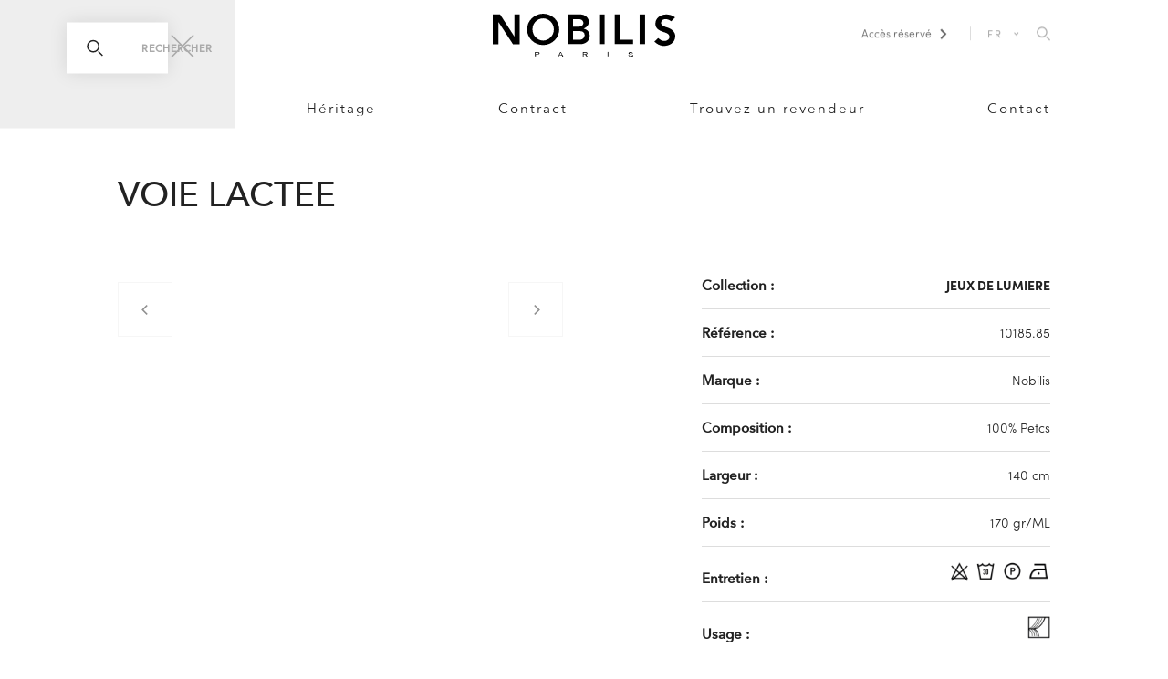

--- FILE ---
content_type: text/html; charset=UTF-8
request_url: https://nobilis.fr/fr/produits/voie-lactee_10185-85/
body_size: 10100
content:
<!DOCTYPE html>
<html lang="fr">
  <head>
    <meta charset="utf-8" />
    <meta name="viewport" content="width=device-width, initial-scale=1" />
    <title>
      Voie Lactee — Nobilis
    </title>

    <link rel="stylesheet" href="/dist/css/v4/styles.css" />
    <link rel="stylesheet" href="/dist/css/v4/styles-print.css" media="print" />
          <link rel="stylesheet" href="/dist/css/v4/pages/product-print.css" media="print" />
        <link rel="stylesheet" href="/dist/css/v5/app.css" />

        <!-- Google Tag Manager -->
    <script>
      (function(w,d,s,l,i){w[l]=w[l]||[];w[l].push({'gtm.start': new
      Date().getTime(),event:'gtm.js'});var f=d.getElementsByTagName(s)[0],
      j=d.createElement(s),dl=l!='dataLayer'?'&l='+l:'';j.async=true;j.src=
      'https://www.googletagmanager.com/gtm.js?id='+i+dl;f.parentNode.insertBefore(j,f);
      })(window,document,'script','dataLayer','GTM-NHG87NN');
    </script>
    <!-- end - Google Tag Manager -->

    <!-- Typekit -->
    <script>
      (function(d) { var config = { kitId: 'mag0nlm', scriptTimeout: 3000, async: true },
      h=d.documentElement,t=setTimeout(function(){
      h.className=h.className.replace(/\bwf-loading\b/g,"")+"wf-inactive"; },config.scriptTimeout),
      tk=d.createElement("script"), f=false, s=d.getElementsByTagName("script")[0], a;
      h.className+="wf-loading"; tk.src='https://use.typekit.net/'+config.kitId+'.js';
      tk.async=true; tk.onload=tk.onreadystatechange=function(){ a=this.readyState;
      if(f||a&&a!="complete"&&a!="loaded")return; f=true;clearTimeout(t);
      try{Typekit.load(config)}catch(e){} }; s.parentNode.insertBefore(tk,s) })(document);
    </script>
    <!-- end - Typekit -->

    
      </head>
  <body>
    <!-- Google Tag Manager (noscript) -->
    <noscript>
      <iframe src="https://www.googletagmanager.com/ns.html?id=GTM-NHG87NN"
        height="0"
        width="0"
        style="display:none;visibility:hidden"></iframe>
    </noscript>
    <!-- end - Google Tag Manager (noscript) -->

                          <header class="header static">
  <div class="main">
    <div class="legacy-grid">
      <div class="legacy-grid__row">
        <div class="legacy-grid__col-xxs--12 legacy-grid__col-m--10 legacy-grid__col-m-push--1">
          <div class="header__top">
            <button class="header__burger" type="button" name="burger">
  <svg version="1.1"
    xmlns="http://www.w3.org/2000/svg"
    width="16px"
    height="15px"
    viewBox="0 0 16 15">
    <rect width="16" height="1" />
    <rect y="7" width="16" height="1" />
    <rect y="14" width="16" height="1" />
  </svg>
</button>
            <div class="logo">
  <a class="logo__link" href="https://nobilis.fr/fr" rel="home">
    <svg version="1.1"
      xmlns="http://www.w3.org/2000/svg"
      width="97.4px"
      height="23px"
      viewBox="0 0 97.4 23">
      <path class="logo--s"
        d="M22.5,23v-2.4h1.2c0.2,0,0.4,0,0.5,0c0.2,0,0.3,0.1,0.4,0.1c0.1,0.1,0.2,0.1,0.3,0.2c0.1,0.1,0.1,0.2,0.1,0.3 c0,0.2-0.1,0.4-0.3,0.5c-0.2,0.1-0.5,0.2-0.9,0.2h-0.8v1H22.5z M22.9,21.7h0.8c0.3,0,0.5,0,0.6-0.1c0.1-0.1,0.2-0.2,0.2-0.3 c0-0.1,0-0.2-0.1-0.3c-0.1-0.1-0.2-0.1-0.3-0.1c-0.1,0-0.2,0-0.4,0h-0.8V21.7z" />
      <path class="logo--s"
        d="M34.8,23l1.2-2.4h0.4l1.3,2.4h-0.5l-0.4-0.7h-1.3L35.2,23H34.8z M35.7,22h1.1l-0.3-0.7 c-0.1-0.2-0.2-0.4-0.2-0.5c0,0.2-0.1,0.3-0.2,0.5L35.7,22z" />
      <path class="logo--s"
        d="M48.1,23v-2.4h1.4c0.3,0,0.5,0,0.6,0.1c0.1,0,0.3,0.1,0.3,0.2c0.1,0.1,0.1,0.2,0.1,0.4c0,0.2-0.1,0.3-0.2,0.4 c-0.1,0.1-0.4,0.2-0.7,0.2c0.1,0,0.2,0.1,0.2,0.1c0.1,0.1,0.2,0.2,0.3,0.3l0.5,0.7h-0.5l-0.4-0.5c-0.1-0.1-0.2-0.3-0.3-0.3 C49.5,22,49.5,22,49.4,22c-0.1,0-0.1-0.1-0.2-0.1c0,0-0.1,0-0.2,0h-0.5V23H48.1z M48.5,21.6h0.9c0.2,0,0.3,0,0.4,0 c0.1,0,0.2-0.1,0.2-0.1c0.1-0.1,0.1-0.1,0.1-0.2c0-0.1-0.1-0.2-0.2-0.3c-0.1-0.1-0.3-0.1-0.5-0.1h-1V21.6z" />
      <rect class="logo--s" x="61.3" y="20.5" width="0.4" height="2.4" />
      <path class="logo--s"
        d="M72.4,22.2l0.4,0c0,0.1,0.1,0.2,0.1,0.3c0.1,0.1,0.2,0.1,0.3,0.2c0.1,0,0.3,0.1,0.5,0.1c0.2,0,0.3,0,0.4-0.1 c0.1,0,0.2-0.1,0.3-0.2c0.1-0.1,0.1-0.1,0.1-0.2c0-0.1,0-0.1-0.1-0.2C74.3,22,74.2,22,74.1,22c-0.1,0-0.3-0.1-0.6-0.1 c-0.3-0.1-0.5-0.1-0.6-0.2c-0.2-0.1-0.3-0.1-0.3-0.2c-0.1-0.1-0.1-0.2-0.1-0.3c0-0.1,0-0.2,0.1-0.3c0.1-0.1,0.2-0.2,0.4-0.2 c0.2-0.1,0.4-0.1,0.6-0.1c0.2,0,0.4,0,0.6,0.1c0.2,0.1,0.3,0.1,0.4,0.3c0.1,0.1,0.1,0.2,0.2,0.4l-0.4,0c0-0.2-0.1-0.3-0.2-0.3 c-0.1-0.1-0.3-0.1-0.5-0.1c-0.3,0-0.4,0-0.5,0.1c-0.1,0.1-0.2,0.2-0.2,0.3c0,0.1,0,0.2,0.1,0.2c0.1,0.1,0.3,0.1,0.6,0.2 c0.3,0.1,0.6,0.1,0.7,0.2c0.2,0.1,0.3,0.1,0.4,0.2c0.1,0.1,0.1,0.2,0.1,0.3c0,0.1,0,0.3-0.1,0.4c-0.1,0.1-0.2,0.2-0.4,0.3 C74.1,23,73.9,23,73.7,23c-0.3,0-0.5,0-0.7-0.1c-0.2-0.1-0.3-0.2-0.4-0.3C72.4,22.5,72.4,22.3,72.4,22.2" />
      <rect x="56.8" y="0.4" width="2.9" height="15.9" />
      <rect x="78.4" y="0.4" width="2.9" height="15.9" />
      <polygon points="65.1,16.3 65.1,0.4 68,0.4 68,13.9 74.9,13.9 74.9,16.3 	" />
      <polygon points="0,0.4 0,16.4 3,16.4 3,4.4 10.8,16.4 14.3,16.4 14.3,0.4 11.5,0.4 11.5,12.2 3.9,0.4 	" />
      <path d="M95.2,4.1L97.3,2c0,0-1.9-1.7-4.8-1.6c-2.9,0.1-5.6,1.7-5.7,4.9c-0.1,3.2,3.1,4,4.3,4.5 c1.2,0.4,3.4,0.9,3.2,2.8c-0.2,1.9-3.5,3.2-5.9,0.4l-2.1,1.9c0,0,2.3,2.8,6,2.3c3.7-0.5,4.9-2.9,5.1-4.7c0.2-1.7-0.8-4.1-4.5-5.2 c-3.7-1.1-3.2-2.5-2.7-3.5C90.6,2.8,93.5,2.4,95.2,4.1" />
      <path d="M26.9,0c-4.7,0-8.6,3.8-8.6,8.4c0,4.6,3.8,8.4,8.6,8.4c4.7,0,8.6-3.8,8.6-8.4C35.5,3.8,31.6,0,26.9,0 M26.9,14.4c-3.1,0-5.7-2.7-5.7-6c0-3.3,2.5-5.9,5.7-5.9c3.1,0,5.7,2.7,5.7,5.9C32.6,11.7,30,14.4,26.9,14.4" />
      <path d="M51.6,13.1c0.3-1.3,0.1-2.3-0.2-2.9C51.3,10,51.2,9.7,51,9.5c-0.1-0.1-0.1-0.1-0.1-0.1l0,0 c-0.5-0.6-1.3-1.2-2.4-1.4c0,0,2.8-1,2.8-3.6c0-2.5-2.6-4-4.2-4c-1.6,0-7.1,0-7.1,0l0,15.9h6.6c0,0,3.7,0.3,5-3.1 C51.6,13.2,51.6,13.2,51.6,13.1 M42.9,2.9H46c2.4,0.1,2.4,2.1,2.4,2.1c-0.2,2.1-2.8,2-2.8,2h-2.8V2.9z M49,11.8 c-0.3,2.4-3.2,2.2-3.2,2.2h-2.9V9.3H43h3.2C49.5,9.3,49,11.8,49,11.8" />
    </svg>
  </a>
</div>
            <div class="header__utils">
  <ul>
    <li><a class="login__link" href="/nova" target="_blank">
  <span>Accès réservé</span>
  <span class="u-dn--xxs u-di--m">
    <svg xmlns="http://www.w3.org/2000/svg"
      xmlns:xlink="http://www.w3.org/1999/xlink"
      width="14px"
      height="10px"
      viewbow="0 0 14 10">
      <path fill-rule="evenodd"
        stroke="rgb(34, 34, 34)"
        stroke-width="2px"
        stroke-linecap="butt"
        stroke-linejoin="miter"
        fill="none"
        d="M11.943,3.196 L6.944,7.934 L1.950,3.196 " />
    </svg>
  </span>
  <span class="u-di--xxs u-dn--m">
    <svg xmlns="http://www.w3.org/2000/svg"
      class="icon--locker"
      width="18px"
      height="14px"
      viewBox="0 0 512 512">
      <path d="M400 188h-36.037v-82.23c0-58.322-48.449-105.77-108-105.77s-108 47.448-108 105.77V188H112c-33.084 0-60 26.916-60 60v204c0 33.084 26.916 60 60 60h288c33.084 0 60-26.916 60-60V248c0-33.084-26.916-60-60-60zm-212.037-82.23c0-36.266 30.505-65.77 68-65.77s68 29.504 68 65.77V188h-136v-82.23zM420 452c0 11.028-8.972 20-20 20H112c-11.028 0-20-8.972-20-20V248c0-11.028 8.972-20 20-20h288c11.028 0 20 8.972 20 20v204z" />
      <path d="M256 286c-20.435 0-37 16.565-37 37 0 13.048 6.76 24.51 16.963 31.098V398c0 11.045 8.954 20 20 20 11.045 0 20-8.955 20-20v-43.855C286.207 347.565 293 336.08 293 323c0-20.435-16.565-37-37-37z" />
    </svg>
  </span>
</a>
</li>
    <li class="header__utils-lang-selector">  <div class="inline-block selector-lang">
    <a tabindex="0" class="current">FR</a>
    <ul class="list-none">
                                      <li><a href="/en/products/voie-lactee_10185-85" title="English">EN</a></li>
                                <li><a href="/de/produkte/voie-lactee_10185-85" title="Deutsch">DE</a></li>
                                <li><a href="/it/prodotti/voie-lactee_10185-85" title="Italiano">IT</a></li>
                  </ul>
  </div>
</li>
          <li class="header__utils-search-item">
        <button data-component="OpenSearchPanel"
          type="button"
          title="search.panel.open"
          class="inline-block h-[18px] hover:opacity-50 transition-opacity duration-300 ease-out-quad cursor-pointer">
          <span class="sr-only">search.panel.open</span>
          <svg width="18"
            height="19"
            viewBox="0 0 18 19"
            fill="none"
            class="h-[16px] w-auto"
            xmlns="http://www.w3.org/2000/svg">
            <path d="M7.15385 13.3077C10.5525 13.3077 13.3077 10.5525 13.3077 7.15385C13.3077 3.75517 10.5525 1 7.15385 1C3.75517 1 1 3.75517 1 7.15385C1 10.5525 3.75517 13.3077 7.15385 13.3077Z"
              stroke="#AAAAAA"
              stroke-width="1.5"
              stroke-linecap="square" />
            <path d="M13.3418 13.4102L16.9315 17"
              stroke="#AAAAAA"
              stroke-width="1.5"
              stroke-linecap="square" />
          </svg>
        </button>
      </li>
      </ul>
</div>
          </div>

          <nav class="nav" itemscope itemtype="http://schema.org/SiteNavigationElement">
  <ul class="nav__list">
          <li class="nav__item menu__item menu__item--has-children"
        itemprop="url">
        <a class="nav__item underline-effect" href="#">Produits</a>
                  <ul class="nav__list submenu">
                          <li class="nav__item menu__item menu__item--product_cat menu__item--sub"
                itemprop="url">
                <a class="nav__item underline-effect" href="https://nobilis.fr/fr/produits/tissus">
                  Tissus
                </a>
              </li>
                          <li class="nav__item menu__item menu__item--product_cat menu__item--sub"
                itemprop="url">
                <a class="nav__item underline-effect" href="https://nobilis.fr/fr/produits/papiers-peints">
                  Papiers peints
                </a>
              </li>
                          <li class="nav__item menu__item menu__item--product_cat menu__item--sub"
                itemprop="url">
                <a class="nav__item underline-effect" href="https://nobilis.fr/fr/produits/tapis">
                  Tapis
                </a>
              </li>
                          <li class="nav__item menu__item menu__item--product_cat menu__item--sub"
                itemprop="url">
                <a class="nav__item underline-effect" href="https://nobilis.fr/fr/produits/mobilier">
                  Mobilier
                </a>
              </li>
                          <li class="nav__item menu__item menu__item--product_cat menu__item--sub"
                itemprop="url">
                <a class="nav__item underline-effect" href="https://nobilis.fr/fr/produits/accessoires">
                  Accessoires
                </a>
              </li>
                      </ul>
              </li>
          <li class="nav__item menu__item "
        itemprop="url">
        <a class="nav__item underline-effect" href="https://nobilis.fr/fr/heritage">Héritage</a>
              </li>
          <li class="nav__item menu__item "
        itemprop="url">
        <a class="nav__item underline-effect" href="https://nobilis.fr/fr/contract">Contract</a>
              </li>
          <li class="nav__item menu__item "
        itemprop="url">
        <a class="nav__item underline-effect" href="https://nobilis.fr/fr/points-de-vente">Trouvez un revendeur</a>
              </li>
          <li class="nav__item menu__item "
        itemprop="url">
        <a class="nav__item underline-effect" href="https://nobilis.fr/fr/contact">Contact</a>
              </li>
        <li class="s:hidden mt-[2.2rem]">
        <div class="inline-block selector-lang">
    <a tabindex="0" class="current">FR</a>
    <ul class="list-none">
                                      <li><a href="/en/products/voie-lactee_10185-85" title="English">EN</a></li>
                                <li><a href="/de/produkte/voie-lactee_10185-85" title="Deutsch">DE</a></li>
                                <li><a href="/it/prodotti/voie-lactee_10185-85" title="Italiano">IT</a></li>
                  </ul>
  </div>
    </li>
  </ul>
</nav>
        </div>
      </div>
    </div>
  </div>
      <div data-component="SearchPanel"
  class="contents print:hidden"
  data-option-styles="{&quot;modal&quot;:{&quot;closed&quot;:&quot;visibility-hidden&quot;,&quot;open&quot;:&quot;is-open&quot;}}">
  <div data-ref="modal"
    role="dialog"
    aria-modal="true"
    aria-hidden="true"
    class="group/search-modal z-[2024] fixed inset-0 pointer-events-none visibility-hidden">
    <div data-ref="overlay"
      class="absolute inset-0 bg-black bg-opacity-30 pointer-events-none group-[.is-open]/search-modal:pointer-events-auto opacity-0 group-[.is-open]/search-modal:opacity-100 transition-opacity duration-500 ease-out-quad"
      tabindex="-1"></div>
    <div class="absolute inset-0 flex items-start pointer-events-none">
      <div data-ref="container"
        class="relative bg-grey-light w-full max-h-full s:pt-10 s:pb-16 pointer-events-none group-[.is-open]/search-modal:pointer-events-auto -translate-y-full group-[.is-open]/search-modal:translate-y-0 transition-transform duration-500 ease-out-quad">
        <div class="px-3 s:px-4 l:px-6 mx-auto m:w-10/12">
          <div class="relative px-4 s:px-0">
            <button type="button"
              data-ref="close[]"
              title="search.panel.close"
              class="absolute top-[19px] s:top-[13px] right-[1.25rem] s:right-0 z-40 block h-[18px] w-[18px] s:h-[26px] s:w-[26px] hover:opacity-50 transition-opacity duration-300 ease-out-quad cursor-pointer max-s:bg-white">
              <span class="sr-only">search.panel.close</span>
              <svg width="26"
                height="26"
                viewBox="0 0 26 26"
                class="hidden s:block"
                fill="none"
                xmlns="http://www.w3.org/2000/svg">
                <path d="M1 1L25 25" stroke="#AAAAAA" stroke-width="1.5" />
                <path d="M25 1L0.999998 25" stroke="#AAAAAA" stroke-width="1.5" />
              </svg>
              <svg width="18"
                height="18"
                viewBox="0 0 18 18"
                class="s:hidden"
                fill="none"
                xmlns="http://www.w3.org/2000/svg">
                <path d="M1 17L17 1" stroke="#222222" />
                <path d="M1 0.999999L17 17" stroke="#222222" />
              </svg>
            </button>
          </div>
        </div>

        <div data-ref="content">
          
<div  data-component="SuggestionsFrame" id="search-frame" class="relative group/search">
  <div class="relative z-30 s:px-4 l:px-6 mx-auto m:w-10/12">
    <div class="block s:w-5/6 s:px-4 s:mx-auto">
      <form id="search"
        action="https://nobilis.fr/fr/recherche"
        class="relative w-full flex bg-white shadow-[0px_0px_20px_0px_rgba(0,0,0,0.1)]">
                <input  id="search-input" data-component="SuggestionsInput" data-option-endpoint="https://nobilis.fr/fr/recherche" type="search" name="search" value="" required placeholder="Rechercher un document par r&#x00E9;f&#x00E9;rence ou nom de produit" class="peer/input block h-&#x5B;56px&#x5D; pl-16 pr-16 s:pr-0 w-full text-lg placeholder:text-grey-nobilis placeholder:italic max-s:placeholder:opacity-0 max-s:focus:placeholder:opacity-100" />
        
        <svg class="block absolute left-6 top-1/2 -translate-y-1/2 pointer-events-none peer-focus/input:text-grey-nobilis transition-colors duration-300 ease-out-quad"
          width="18"
          height="19"
          viewBox="0 0 18 19"
          fill="none"
          xmlns="http://www.w3.org/2000/svg">
          <path d="M7.15385 13.8077C10.5525 13.8077 13.3077 11.0525 13.3077 7.65385C13.3077 4.25517 10.5525 1.5 7.15385 1.5C3.75517 1.5 1 4.25517 1 7.65385C1 11.0525 3.75517 13.8077 7.15385 13.8077Z"
            stroke="currentColor"
            stroke-width="1.5"
            stroke-linecap="square" />
          <path d="M13.3418 13.9103L16.9315 17.5"
            stroke="currentColor"
            stroke-width="1.5"
            stroke-linecap="square" />
        </svg>
        <span class="peer-[:not(:placeholder-shown)]/input:hidden peer-focus/input:hidden absolute left-16 top-1/2 -translate-y-1/2 font-condensed font-bold text-[12px] uppercase pointer-events-none s:hidden">
          Rechercher
        </span>
        <button type="submit"
          class="max-s:hidden group/submit px-6 text-xs font-condensed font-bold tracking-wide uppercase cursor-pointer text-black-nobilis peer-invalid/input:text-grey-nobilis peer-invalid/input:cursor-not-allowed">
          <span class="underline-effect-off group-[.peer\/input:not(:invalid)_~_&:hover]/submit:underline-effect-on">
            Rechercher
          </span>
        </button>
      </form>
    </div>
  </div>
      <div data-component="FrameTarget"
      data-option-enter-from="is-loading"
      data-option-leave-to="is-loading"
      class="group/target is-active absolute top-0 left-0 w-screen s:w-full s:right-0 z-20 pointer-events-none overflow-hidden group-focus-within/search:pointer-events-auto">
          </div>
  </div>
        </div>
      </div>
    </div>
  </div>
</div>
  </header>
      
      <main class="main">
          <article itemscope itemtype="http://schema.org/Product" class="single-product-details">
    <section class="section section--title legacy-grid">
      <div class="legacy-grid__row">
        <div class="legacy-grid__col-xxs--12 legacy-grid__col-m--10 legacy-grid__col-m-push--1 legacy-grid__col-xl--8 legacy-grid__col-xl-push--2">
          <div class="t-large u-tac u-tal--s">
            <h1 class="u-up">
              Voie Lactee
            </h1>
          </div>
        </div>
      </div>
    </section>

    <section class="section section--details legacy-grid">
      <div class="legacy-grid__row">
        <div class="single-product-details__content legacy-grid__col-xxs--10 legacy-grid__col-xxs-push--1 legacy-grid__col-s--6 legacy-grid__col-s-push--0 legacy-grid__col-m--5 legacy-grid__col-m-push--1 legacy-grid__col-xl--4 legacy-grid__col-xl-push--2">
          <div data-component="Slider" data-option-mode="left" data-option-fit-bounds data-option-contain>
  <div data-ref="wrapper"
    tabindex="0"
    class="flex items-stretch justify-start overflow-hidden print:-mx-3">
          <div data-component="SliderItem"
        class="w-full flex-shrink-0 print:w-1/2 print:px-3">
        <div data-component="JQueryZoom" data-option-url="https://nobilis.fr/storage/23/10185_85.jpg">
          






<figure  data-component="Figure" class="relative w-full aspect-square before:content-&#x5B;&#x27;&#x27;&#x5D; before:absolute before:inset-0 before:block before:bg-grey-light before:animate-pulse" data-option-enter-from="opacity-0" data-option-enter-active="transition-opacity duration-500 ease-out-quad" data-option-enter-to="opacity-100" data-option-enter-keep data-option-domain="cdn.studiometa.fr" data-option-path="nobilis.fr" style="height: 100&#x25;;" data-option-lazy>
  <div  class="figure__inner absolute inset-0" style="">
    <img  class="opacity-0 absolute inset-0 w-full max-w-none h-full object-cover" src="https://cdn.studiometa.fr/nobilis.fr/storage/23/10185_85.jpg&#x3F;twic&#x3D;v1/output&#x3D;maincolor" data-src="https://cdn.studiometa.fr/nobilis.fr/storage/23/10185_85.jpg&#x3F;twic&#x3D;v1" alt="" width="800" height="800" data-ref="img" />
  </div>
  </figure>
        </div>
      </div>
      </div>
  <div data-component="SliderDots"
    data-option-enter-to="is-selected"
    data-option-enter-keep
    class="mt-6 print:hidden">
    <div data-component="SliderChild"
      data-option-mode="left"
      data-option-fit-bounds
      class="flex justify-between items-stretch">
            <button data-component="SliderChildBtn"
        data-option-prev
        title="Image précédente"
        class="relative flex justify-center items-center w-16 h-16 flex-shrink-0 cursor-pointer border border-solid border-grey-light disabled:opacity-50 disabled:cursor-not-allowed">
        <span class="sr-only">Image précédente</span>
        <svg viewBox="0 0 100 100" class="h-3 w-3">
          <path d="M 10,50 L 60,100 L 70,90 L 30,50  L 70,10 L 60,0 Z" fill="currentColor"></path>
        </svg>
      </button>
      <div data-component="SliderChildDrag"
        data-ref="SliderChild.wrapper"
        tabindex="0"
        class="w-full flex items-stretch justify-start space-x-4 overflow-hidden">
                  <button data-ref="SliderDots.dots[]"
            data-component="SliderChildItem"
            title="Image précédente"
            class="group/dot cursor-pointer w-16 flex-shrink-0">
            <span class="sr-only">Image précédente</span>
            






<figure  data-component="Figure" class="relative w-full aspect-square before:content-&#x5B;&#x27;&#x27;&#x5D; before:absolute before:inset-0 before:block before:bg-grey-light before:animate-pulse after:content-&#x5B;&#x27;&#x27;&#x5D; after:absolute after:inset-0 after:block after:bg-black after:opacity-50 after:transition-opacity after:duration-500 after:ease-out-quad group-&#x5B;&amp;.is-selected&#x5D;/dot:after:opacity-0" data-option-enter-from="opacity-0" data-option-enter-active="transition-opacity duration-500 ease-out-quad" data-option-enter-to="opacity-100" data-option-enter-keep data-option-domain="cdn.studiometa.fr" data-option-path="nobilis.fr" style="height: 100&#x25;;" data-option-lazy>
  <div  class="figure__inner absolute inset-0" style="">
    <img  class="opacity-0 absolute inset-0 w-full max-w-none h-full object-cover" src="https://cdn.studiometa.fr/nobilis.fr/storage/23/10185_85.jpg&#x3F;twic&#x3D;v1/output&#x3D;maincolor" data-src="https://cdn.studiometa.fr/nobilis.fr/storage/23/10185_85.jpg&#x3F;twic&#x3D;v1" alt="" width="800" height="800" data-ref="img" />
  </div>
  </figure>
          </button>
              </div>
      <button data-component="SliderChildBtn"
        data-option-next
        title="Image suivante"
        class="relative flex justify-center items-center w-16 h-16 flex-shrink-0 cursor-pointer border border-solid border-grey-light disabled:opacity-50 disabled:cursor-not-allowed">
        <span class="sr-only">Image suivante</span>
        <svg viewBox="0 0 100 100" class="h-3 w-3">
          <path d="M 10,50 L 60,100 L 70,90 L 30,50  L 70,10 L 60,0 Z"
            transform="translate(100, 100) rotate(180) "
            fill="currentColor"></path>
        </svg>
      </button>
    </div>
  </div>
</div>

          <div class="product__content">
            <p>
              
            </p>
          </div>
        </div>

        <div class="legacy-grid__col-xxs--10 legacy-grid__col-xxs-push--1 legacy-grid__col-s--6 legacy-grid__col-s-push--0 legacy-grid__col-m--4 legacy-grid__col-m-push--1 legacy-grid__col-xl--3 legacy-grid__col-xl-push--1">
          <div class="product-details__title js-accordion-btn u-db u-dn--s">
            <h2>
              Détails techniques
              <span class="product-details__icon u-dn-print">
                <svg xmlns="http://www.w3.org/2000/svg"
                  xmlns:xlink="http://www.w3.org/1999/xlink"
                  width="14px"
                  height="10px"
                  viewbow="0 0 14 10">
                  <path fill-rule="evenodd"
                    stroke="rgb(34, 34, 34)"
                    stroke-width="2px"
                    stroke-linecap="butt"
                    stroke-linejoin="miter"
                    fill="none"
                    d="M11.943,3.196 L6.944,7.934 L1.950,3.196 " />
                </svg>
              </span>
            </h2>
          </div>

          <aside class="product-details js-accordion">
            <ul>
                              <li class="product-details__item">
                  <div class="product-details__label t-small">
                    <p>
                      Collection&nbsp;:
                    </p>
                  </div>
                  <p class="product-details__value">
                    <a href="https://nobilis.fr/fr/produits/tissus?filters[byCollection][]=JEUX DE LUMIERE"
                      title="JEUX DE LUMIERE"
                      class="product-details__value-link || underline-effect">
                      JEUX DE LUMIERE
                    </a>
                  </p>
                </li>
                                            <li class="product-details__item">
                  <div class="product-details__label t-small">
                    <p>
                      Référence&nbsp;:
                    </p>
                  </div>
                  <p class="product-details__value">
                    10185.85
                  </p>
                </li>
                                            <li class="product-details__item">
                  <div class="product-details__label t-small">
                    <p>
                      Marque&nbsp;:
                    </p>
                  </div>
                  <p class="product-details__value">
                    Nobilis
                  </p>
                </li>
                              <li class="product-details__item">
                  <div class="product-details__label t-small">
                    <p>
                      Composition&nbsp;:
                    </p>
                  </div>
                  <p class="product-details__value">
                    100% Petcs
                  </p>
                </li>
                              <li class="product-details__item">
                  <div class="product-details__label t-small">
                    <p>
                      Largeur&nbsp;:
                    </p>
                  </div>
                  <p class="product-details__value">
                    140 cm
                  </p>
                </li>
                              <li class="product-details__item">
                  <div class="product-details__label t-small">
                    <p>
                      Poids&nbsp;:
                    </p>
                  </div>
                  <p class="product-details__value">
                    170 gr/ML
                  </p>
                </li>
              
                              <li class="product-details__item">
                  <div class="product-details__label t-small">
                    <p>
                      Entretien&nbsp;:
                    </p>
                  </div>
                  <p class="product-details__value">
                                          <a href="https://nobilis.fr/fr/lexique#blanchiment-interdit"
                        title="Blanchiment interdit"
                        target="_blank">
                        <img src="https://nobilis.fr/storage/glossary/do-not-bleach.png"
                          alt="Blanchiment interdit"
                          width="25"
                          height="25" />
                      </a>
                                          <a href="https://nobilis.fr/fr/lexique#lavage-a-30"
                        title="Lavage à 30°"
                        target="_blank">
                        <img src="https://nobilis.fr/storage/glossary/washable-30.png"
                          alt="Lavage à 30°"
                          width="25"
                          height="25" />
                      </a>
                                          <a href="https://nobilis.fr/fr/lexique#nettoyage-a-sec-perchlorethylene"
                        title="Nettoyage à sec - Perchlorethylène"
                        target="_blank">
                        <img src="https://nobilis.fr/storage/glossary/dry-clean-with-perchlorethylene.png"
                          alt="Nettoyage à sec - Perchlorethylène"
                          width="25"
                          height="25" />
                      </a>
                                          <a href="https://nobilis.fr/fr/lexique#repassage-sans-vapeur-110"
                        title="Repassage sans vapeur - 110°"
                        target="_blank">
                        <img src="https://nobilis.fr/storage/glossary/dry-iron-low-setting-110.png"
                          alt="Repassage sans vapeur - 110°"
                          width="25"
                          height="25" />
                      </a>
                                      </p>
                </li>
              
                              <li class="product-details__item">
                  <div class="product-details__label t-small">
                    <p>
                      Usage&nbsp;:
                    </p>
                  </div>

                  <p class="product-details__value">
                                          <a href="https://nobilis.fr/fr/lexique#usage-confection"
                        title="Usage - confection"
                        target="_blank">
                        <img src="https://nobilis.fr/storage/glossary/curtains.png"
                          alt="Usage - confection"
                          width="25"
                          height="25" />
                      </a>
                                      </p>
                </li>
              
                              <li class="product-details__item">
                  <div class="product-details__label t-small">
                    <p>
                      Particularités&nbsp;:
                    </p>
                  </div>

                  <p class="product-details__value">
                                          <a href="https://nobilis.fr/fr/lexique#non-feu"
                        title="Non Feu"
                        target="_blank">
                        <img src="https://nobilis.fr/storage/glossary/fire-resistant.png"
                          alt="Non Feu"
                          width="25"
                          height="25" />
                      </a>
                                      </p>
                </li>
              
              <li class="product-details__item u-dn-print">
                <a class="product-details__label u-underline"
                  href="#downloads"
                  title="Télécharger les documents techniques.">
                  Télécharger les documents techniques.
                </a>
              </li>

              <li class="product-details__item u-dn-print">
                <i>Veuillez noter que les écrans d’ordinateur peuvent occasionner des variations dans la restitution des couleurs et que les dimensions de largeur et de raccords sont approximatives.</i>
              </li>
            </ul>
          </aside>
        </div>
      </div>
    </section>

    <div class="legacy-grid">
  <div class="legacy-grid__row">
    <div class="legacy-grid__col-xxs--12 legacy-grid__col-m--10 legacy-grid__col-m-push--1 legacy-grid__col-xl--8 legacy-grid__col-xl-push--2">
      <hr class="separator u-vh-print" />
    </div>
  </div>
</div>

    
    <div class="legacy-grid">
  <div class="legacy-grid__row">
    <div class="legacy-grid__col-xxs--12 legacy-grid__col-m--10 legacy-grid__col-m-push--1 legacy-grid__col-xl--8 legacy-grid__col-xl-push--2">
      <hr class="separator u-vh-print" />
    </div>
  </div>
</div>

    <section class="section section--cross-sell u-dn-print legacy-grid">
  <div class="legacy-grid__row">
    <div class="legacy-grid__col-xxs--12 legacy-grid__col-m--10 legacy-grid__col-m-push--1 legacy-grid__col-xl--8 legacy-grid__col-xl-push--2">
      <div class="cross-sell__title u-tac">
        <div class="t-medium">
          <p>
                                        Toute la collection 
                                          <a class="underline-effect" href="https://nobilis.fr/fr/produits/tissus?filters[byCollection][]=JEUX DE LUMIERE">JEUX DE LUMIERE</a>
                            
                      </p>
        </div>
      </div>

      <div class="legacy-grid legacy-grid--nested">
        <div class="legacy-grid__row">
                      <div class="legacy-grid__col-xxs--10 legacy-grid__col-xs--3 legacy-grid__col-xxs-push--1 legacy-grid__col-xs-push--0 cross-sell__item">
              <a href="https://nobilis.fr/fr/produits/constellation_10188-81">
                                  <div>
                    <div>
                      






<figure  data-component="Figure" class="overflow-hidden mb-6" data-option-domain="cdn.studiometa.fr" data-option-path="nobilis.fr" style="" data-option-lazy>
  <div  class="figure__inner relative w-full h-0" style="padding-top: 100&#x25;;">
    <img  class="figure__img absolute inset-0 w-full max-w-none h-full " src="https://cdn.studiometa.fr/nobilis.fr/storage/24/10188_81.jpg&#x3F;twic&#x3D;v1/output&#x3D;maincolor" data-src="https://cdn.studiometa.fr/nobilis.fr/storage/24/10188_81.jpg&#x3F;twic&#x3D;v1" alt="" width="800" height="800" data-ref="img" />
  </div>
  </figure>
                    </div>
                    <div class="cross-sell__item-title t-x-small">
                      <h4>
                        Constellation
                      </h4>
                    </div>
                  </div>
                              </a>
            </div>
                  </div>
      </div>

      <div class="u-tac">
        <a href="https://nobilis.fr/fr/produits/tissus"
          class="btn u-dn-print">
          Retour aux Tissus
        </a>
      </div>
    </div>
  </div>
</section>


    <div class="legacy-grid">
  <div class="legacy-grid__row">
    <div class="legacy-grid__col-xxs--12 legacy-grid__col-m--10 legacy-grid__col-m-push--1 legacy-grid__col-xl--8 legacy-grid__col-xl-push--2">
      <hr class="separator u-vh-print" />
    </div>
  </div>
</div>

    
    <section id="downloads" class="section section section--download u-dn-print legacy-grid">
  <div class="legacy-grid">
    <div class="legacy-grid__row">
      <div class="legacy-grid__col-xxs--12 legacy-grid__col-m--10 legacy-grid__col-m-push--1 legacy-grid__col-xl--8 legacy-grid__col-xl-push--2">
        <div class="t-medium-small t-title t-light u-tac">
          <h3>
            Vous souhaitez en savoir plus sur ce produit ?
          </h3>
        </div>
        <div class="t-subtitle t-small u-tac">
          <p>
            Télécharger l’ensemble des documents ci-dessous
          </p>
        </div>
      </div>
    </div>
    <div class="legacy-grid__row">
      <div class="legacy-grid__col-xxs--12 legacy-grid__col-m--8 legacy-grid__col-m-push--2 legacy-grid__col-l--6 legacy-grid__col-l-push--3">
        <div class="legacy-grid legacy-grid--nested">
          <ul class="legacy-grid__row product__downloads">
                          <li class="legacy-grid__col-xxs--12 legacy-grid__col-m--6">
                <a  class="tease-download" href="javascript:window.print&#x28;&#x29;;" title="T&#x00E9;l&#x00E9;charger la fiche produit">
                  <span>Télécharger la fiche produit</span>

                  <span class="icon icon--download-2021 icon--1x">
                    <svg version="1.1"
                      xmlns="http://www.w3.org/2000/svg"
                      xmlns:xlink="http://www.w3.org/1999/xlink"
                      x="0px"
                      y="0px"
                      width="34px"
                      height="45px"
                      viewBox="0 0 34 45"
                      style="enable-background:new 0 0 34 45;"
                      xml:space="preserve">
                      <polyline fill="none"
                        stroke="currentColor"
                        stroke-width="2"
                        points="10.8,12.9 1,12.9 1,44 33,44 33,12.9 23.2,12.9 " />
                      <line fill="none"
                        stroke="currentColor"
                        stroke-width="2"
                        x1="17"
                        y1="31"
                        x2="17"
                        y2="0" />
                      <polyline fill="none"
                        stroke="currentColor"
                        stroke-width="2"
                        points="25.6,20.1 17,31 7.7,20.7 " />
                    </svg>
                  </span>
                </a>
              </li>
                      </ul>
        </div>
      </div>
    </div>
  </div>
</section>

    <meta itemprop="url" content="https://nobilis.fr/fr/produits/voie-lactee_10185-85" />
  </article>
      </main>

              <footer class="footer section--dark">
  <div class="main">
    <div class="legacy-grid">
      <div class="logo logo--footer">
  <svg version="1.1"
    xmlns="http://www.w3.org/2000/svg"
    width="97.4px"
    height="42px"
    viewBox="0 0 97.4 23">
    <path class="logo--s"
      d="M22.5,23v-2.4h1.2c0.2,0,0.4,0,0.5,0c0.2,0,0.3,0.1,0.4,0.1c0.1,0.1,0.2,0.1,0.3,0.2c0.1,0.1,0.1,0.2,0.1,0.3
    c0,0.2-0.1,0.4-0.3,0.5c-0.2,0.1-0.5,0.2-0.9,0.2h-0.8v1H22.5z M22.9,21.7h0.8c0.3,0,0.5,0,0.6-0.1c0.1-0.1,0.2-0.2,0.2-0.3
    c0-0.1,0-0.2-0.1-0.3c-0.1-0.1-0.2-0.1-0.3-0.1c-0.1,0-0.2,0-0.4,0h-0.8V21.7z" />
    <path class="logo--s"
      d="M34.8,23l1.2-2.4h0.4l1.3,2.4h-0.5l-0.4-0.7h-1.3L35.2,23H34.8z M35.7,22h1.1l-0.3-0.7
    c-0.1-0.2-0.2-0.4-0.2-0.5c0,0.2-0.1,0.3-0.2,0.5L35.7,22z" />
    <path class="logo--s"
      d="M48.1,23v-2.4h1.4c0.3,0,0.5,0,0.6,0.1c0.1,0,0.3,0.1,0.3,0.2c0.1,0.1,0.1,0.2,0.1,0.4c0,0.2-0.1,0.3-0.2,0.4
    c-0.1,0.1-0.4,0.2-0.7,0.2c0.1,0,0.2,0.1,0.2,0.1c0.1,0.1,0.2,0.2,0.3,0.3l0.5,0.7h-0.5l-0.4-0.5c-0.1-0.1-0.2-0.3-0.3-0.3
    C49.5,22,49.5,22,49.4,22c-0.1,0-0.1-0.1-0.2-0.1c0,0-0.1,0-0.2,0h-0.5V23H48.1z M48.5,21.6h0.9c0.2,0,0.3,0,0.4,0
    c0.1,0,0.2-0.1,0.2-0.1c0.1-0.1,0.1-0.1,0.1-0.2c0-0.1-0.1-0.2-0.2-0.3c-0.1-0.1-0.3-0.1-0.5-0.1h-1V21.6z" />
    <rect class="logo--s" x="61.3" y="20.5" width="0.4" height="2.4" />
    <path class="logo--s"
      d="M72.4,22.2l0.4,0c0,0.1,0.1,0.2,0.1,0.3c0.1,0.1,0.2,0.1,0.3,0.2c0.1,0,0.3,0.1,0.5,0.1c0.2,0,0.3,0,0.4-0.1
    c0.1,0,0.2-0.1,0.3-0.2c0.1-0.1,0.1-0.1,0.1-0.2c0-0.1,0-0.1-0.1-0.2C74.3,22,74.2,22,74.1,22c-0.1,0-0.3-0.1-0.6-0.1
    c-0.3-0.1-0.5-0.1-0.6-0.2c-0.2-0.1-0.3-0.1-0.3-0.2c-0.1-0.1-0.1-0.2-0.1-0.3c0-0.1,0-0.2,0.1-0.3c0.1-0.1,0.2-0.2,0.4-0.2
    c0.2-0.1,0.4-0.1,0.6-0.1c0.2,0,0.4,0,0.6,0.1c0.2,0.1,0.3,0.1,0.4,0.3c0.1,0.1,0.1,0.2,0.2,0.4l-0.4,0c0-0.2-0.1-0.3-0.2-0.3
    c-0.1-0.1-0.3-0.1-0.5-0.1c-0.3,0-0.4,0-0.5,0.1c-0.1,0.1-0.2,0.2-0.2,0.3c0,0.1,0,0.2,0.1,0.2c0.1,0.1,0.3,0.1,0.6,0.2
    c0.3,0.1,0.6,0.1,0.7,0.2c0.2,0.1,0.3,0.1,0.4,0.2c0.1,0.1,0.1,0.2,0.1,0.3c0,0.1,0,0.3-0.1,0.4c-0.1,0.1-0.2,0.2-0.4,0.3
    C74.1,23,73.9,23,73.7,23c-0.3,0-0.5,0-0.7-0.1c-0.2-0.1-0.3-0.2-0.4-0.3C72.4,22.5,72.4,22.3,72.4,22.2" />
    <rect x="56.8" y="0.4" width="2.9" height="15.9" />
    <rect x="78.4" y="0.4" width="2.9" height="15.9" />
    <polygon points="65.1,16.3 65.1,0.4 68,0.4 68,13.9 74.9,13.9 74.9,16.3   " />
    <polygon points="0,0.4 0,16.4 3,16.4 3,4.4 10.8,16.4 14.3,16.4 14.3,0.4 11.5,0.4 11.5,12.2 3.9,0.4   " />
    <path d="M95.2,4.1L97.3,2c0,0-1.9-1.7-4.8-1.6c-2.9,0.1-5.6,1.7-5.7,4.9c-0.1,3.2,3.1,4,4.3,4.5
    c1.2,0.4,3.4,0.9,3.2,2.8c-0.2,1.9-3.5,3.2-5.9,0.4l-2.1,1.9c0,0,2.3,2.8,6,2.3c3.7-0.5,4.9-2.9,5.1-4.7c0.2-1.7-0.8-4.1-4.5-5.2
    c-3.7-1.1-3.2-2.5-2.7-3.5C90.6,2.8,93.5,2.4,95.2,4.1" />
    <path d="M26.9,0c-4.7,0-8.6,3.8-8.6,8.4c0,4.6,3.8,8.4,8.6,8.4c4.7,0,8.6-3.8,8.6-8.4C35.5,3.8,31.6,0,26.9,0
     M26.9,14.4c-3.1,0-5.7-2.7-5.7-6c0-3.3,2.5-5.9,5.7-5.9c3.1,0,5.7,2.7,5.7,5.9C32.6,11.7,30,14.4,26.9,14.4" />
    <path d="M51.6,13.1c0.3-1.3,0.1-2.3-0.2-2.9C51.3,10,51.2,9.7,51,9.5c-0.1-0.1-0.1-0.1-0.1-0.1l0,0
    c-0.5-0.6-1.3-1.2-2.4-1.4c0,0,2.8-1,2.8-3.6c0-2.5-2.6-4-4.2-4c-1.6,0-7.1,0-7.1,0l0,15.9h6.6c0,0,3.7,0.3,5-3.1
    C51.6,13.2,51.6,13.2,51.6,13.1 M42.9,2.9H46c2.4,0.1,2.4,2.1,2.4,2.1c-0.2,2.1-2.8,2-2.8,2h-2.8V2.9z M49,11.8
    c-0.3,2.4-3.2,2.2-3.2,2.2h-2.9V9.3H43h3.2C49.5,9.3,49,11.8,49,11.8" />
  </svg>
</div>

      <div class="footer__content">
        <ul class="footer-menu">
      <li class="footer-menu__item">
      <a class="footer-menu__link" href="https://nobilis.fr/fr/lexique">Lexique</a>
    </li>
      <li class="footer-menu__item">
      <a class="footer-menu__link" href="https://nobilis.fr/fr/ressources">Ressources</a>
    </li>
      <li class="footer-menu__item">
      <a class="footer-menu__link" href="https://nobilis.fr/fr/carriere">Carrière</a>
    </li>
      <li class="footer-menu__item">
      <a class="footer-menu__link" href="https://nobilis.fr/fr/contact">Contact</a>
    </li>
      <li class="footer-menu__item">
      <a class="footer-menu__link" href="https://nobilis.fr/fr/mentions-legales">Mentions légales</a>
    </li>
  </ul>
        <ul class="footer-social">
      <li class="footer-social__item">
      <a class="footer-social__link"
        href="https://www.facebook.com/Nobilis-109259365821024/"
        title="Facebook"
        rel="noopener noreferrer"
        target="_blank">
        <svg version="1.1"
          xmlns="http://www.w3.org/2000/svg"
          width="96.124px"
          height="96.123px"
          viewBox="0 0 96.124 96.123">
          <path d="M72.089,0.02L59.624,0C45.62,0,36.57,9.285,36.57,23.656v10.907H24.037c-1.083,0-1.96,0.878-1.96,1.961v15.803
      c0,1.083,0.878,1.96,1.96,1.96h12.533v39.876c0,1.083,0.877,1.96,1.96,1.96h16.352c1.083,0,1.96-0.878,1.96-1.96V54.287h14.654
      c1.083,0,1.96-0.877,1.96-1.96l0.006-15.803c0-0.52-0.207-1.018-0.574-1.386c-0.367-0.368-0.867-0.575-1.387-0.575H56.842v-9.246
      c0-4.444,1.059-6.7,6.848-6.7l8.397-0.003c1.082,0,1.959-0.878,1.959-1.96V1.98C74.046,0.899,73.17,0.022,72.089,0.02z" />
        </svg>
      </a>
    </li>
        <li class="footer-social__item">
      <a class="footer-social__link"
        href="https://www.pinterest.fr/Nobilis_Paris/"
        title="Pinterest"
        rel="noopener noreferrer"
        target="_blank">
        <svg version="1.1"
          xmlns="http://www.w3.org/2000/svg"
          width="100.001px"
          height="100.001px"
          viewBox="0 0 100.001 100.001">
          <path d="M43.081,66.14c-2.626,13.767-5.833,26.966-15.333,33.861c-2.932-20.809,4.307-36.436,7.668-53.027
      c-5.73-9.646,0.689-29.062,12.777-24.277c14.873,5.885-12.881,35.865,5.75,39.611c19.453,3.908,27.395-33.752,15.332-46
      C51.847-1.376,18.542,15.905,22.638,41.224c0.996,6.191,7.391,8.068,2.555,16.611c-11.154-2.473-14.484-11.27-14.055-23
      c0.69-19.197,17.25-32.639,33.86-34.498c21.006-2.352,40.721,7.711,43.443,27.471c3.066,22.303-9.48,46.459-31.943,44.721
      C50.41,72.056,47.853,69.04,43.081,66.14z" />
        </svg>
      </a>
    </li>
        <li class="footer-social__item">
      <a class="footer-social__link"
        href="https://www.instagram.com/nobilis_paris/"
        title="Instagram"
        rel="noopener noreferrer"
        target="_blank">
        <svg version="1.1"
          xmlns="http://www.w3.org/2000/svg"
          width="96.124px"
          height="96.123px"
          viewBox="0 0 551.034 551.034">
          <path d="M386.878,0H164.156C73.64,0,0,73.64,0,164.156v222.722
      c0,90.516,73.64,164.156,164.156,164.156h222.722c90.516,0,164.156-73.64,164.156-164.156V164.156
      C551.033,73.64,477.393,0,386.878,0z M495.6,386.878c0,60.045-48.677,108.722-108.722,108.722H164.156
      c-60.045,0-108.722-48.677-108.722-108.722V164.156c0-60.046,48.677-108.722,108.722-108.722h222.722
      c60.045,0,108.722,48.676,108.722,108.722L495.6,386.878L495.6,386.878z" />
          <path d="M275.517,133C196.933,133,133,196.933,133,275.516s63.933,142.517,142.517,142.517
      S418.034,354.1,418.034,275.516S354.101,133,275.517,133z M275.517,362.6c-48.095,0-87.083-38.988-87.083-87.083
      s38.989-87.083,87.083-87.083c48.095,0,87.083,38.988,87.083,87.083C362.6,323.611,323.611,362.6,275.517,362.6z" />
          <circle cx="418.31" cy="134.07" r="34.15" />
        </svg>
      </a>
    </li>
  </ul>
      </div>
    </div>
  </div>
</footer>
          
    <script src="/dist/manifest.js"></script>
    <script src="/dist/vendors.js"></script>
    <script defer src="/dist/js/v4/vendors/jquery-1.8.3.min.js"></script>
    <script src="https://cdn.plyr.io/3.8.3/plyr.polyfilled.js"></script>
    <script defer src="/dist/js/v4/app.js"></script>
    <script defer src="/dist/js/v5/app.js"></script>
    <script async defer src="https://kd3h1pyl.twic.pics/?v1"></script>

    <script defer>
            window.addEventListener('load', function() {new App('product')});
    </script>

    
      </body>
</html>


--- FILE ---
content_type: text/css
request_url: https://nobilis.fr/dist/css/v4/pages/product-print.css
body_size: 493
content:
@charset "UTF-8";@keyframes line{0%{transform:scaleZ(1);transform-origin:right center}50%{transform:scale3d(0,1,1);transform-origin:right center}51%{transform:scale3d(0,1,1);transform-origin:left center}to{transform:scaleZ(1);transform-origin:left center}}@keyframes line2{0%{transform:scale3d(0,1,1);transform-origin:left center}50%{transform:scaleZ(1);transform-origin:left center}51%{transform:scaleZ(1);transform-origin:right center}to{transform:scale3d(0,1,1);transform-origin:right center}}.section--title{padding-top:.75rem}.section--title .u-tac.u-tal--s{text-align:left!important}.section--variations{padding-top:0!important;padding-bottom:1rem!important;text-align:left!important}.section--variations .variations__label{margin-bottom:1rem}.section--variations .variations{justify-content:flex-start}.section--variations .variation{width:calc((100% - 10.5rem)/8);margin:0;margin-right:1.5rem;margin-bottom:.75rem}.section--variations .variation:nth-child(8n){margin-right:0}.section--details{padding-top:0!important}.product-details__value-link{font-weight:300}.single-product-details__content{width:50%!important;margin-left:0!important}.single-product-details__content+*{width:50%!important;margin-left:0!important}.product-slider__main .flickity-viewport{height:auto!important}.product-slider__main .flickity-slider{display:flex;flex-wrap:wrap;justify-content:space-between;transform:none!important}.product-slider__main-slide{position:static!important;width:45%!important;height:auto!important;opacity:1!important}.product-slider__main-slide:nth-child(n+3){display:none}.product__content{padding-top:1.5rem}.product-details__title{margin:0;padding-top:0}.product-details__title:before{content:none}.product-details__title h2{font-size:1rem}.product-details__item{font-size:.75rem}head{--webpack-www\.nobilis\.fr-518:&_992}

/*# sourceMappingURL=product-print.css.map*/

--- FILE ---
content_type: image/svg+xml; charset=utf-8
request_url: https://cdn.studiometa.fr/nobilis.fr/storage/23/10185_85.jpg?twic=v1/output=maincolor
body_size: -186
content:
<svg xmlns="http://www.w3.org/2000/svg" width="800" height="800" style="background:#BBB9B7"/>

--- FILE ---
content_type: application/javascript; charset=utf-8
request_url: https://nobilis.fr/dist/js/v5/app.js
body_size: 5557
content:
"use strict";(self.webpackChunkwww_nobilis_fr=self.webpackChunkwww_nobilis_fr||[]).push([[694],{7431:function(v,y,l){var m=l(6523),_=l(2260),ee=l(3148),te=l(5332),W=l(9278),re=l(6387),oe=l(2224),ie=Object.defineProperty,ne=(r,e,t)=>e in r?ie(r,e,{enumerable:!0,configurable:!0,writable:!0,value:t}):r[e]=t,b=(r,e,t)=>ne(r,typeof e!="symbol"?e+"":e,t);const{trap:se,untrap:le,saveActiveElement:ae}=(0,oe.Ay)();class S extends m.C{constructor(){super(...arguments),b(this,"placeholderTextContent",""),b(this,"closestForm",null),b(this,"bindedReset",null),b(this,"firstCharacters",[])}get isMultiple(){return this.$refs.input.hasAttribute("multiple")}get options(){return(this.$refs.options??[]).map((e,t)=>({index:t,element:e,dropdownElement:this.$refs.dropdownOptions[t],isSelected:e.selected,label:e.textContent,value:e.value}))}open(){this.$options.isOpen||(this.$refs.dropdown.setAttribute("aria-hidden","true"),this.$refs.input.setAttribute("disabled","true"),this.options.forEach(({dropdownElement:e})=>e.removeAttribute("disabled")),this.$options.hasAutofocus&&(ae(),this.options[0].dropdownElement.focus()),this.$options.isOpen=!0,[...this.$refs.open,...this.$refs.close,...this.$refs.toggle].forEach(e=>{e.setAttribute("aria-expanded","true")}),this.$emit("open",!0))}close(){this.$options.isOpen&&(this.$refs.dropdown.setAttribute("aria-hidden","false"),this.$refs.input.removeAttribute("disabled"),this.options.forEach(({dropdownElement:e})=>e.setAttribute("disabled","true")),this.$options.isOpen=!1,[...this.$refs.open,...this.$refs.close,...this.$refs.toggle].forEach(e=>{e.setAttribute("aria-expanded","false")}),le(),this.$emit("close",!1))}keyed({event:e,isUp:t,isDown:o,ESC:i}){if(!this.$options.isOpen)return;const n=this.firstCharacters.indexOf(e.key);n>=0&&this.scrollToIndex(n),o&&se(this.$refs.container??this.$refs.dropdown,e),i&&t&&this.close()}onOpenClick(){this.open()}onCloseClick(){this.close()}onToggleClick(){this.$options.isOpen?this.close():this.open()}onDocumentClick(e){(this.$refs.container??this.$refs.dropdown).contains(e.target)||this.close()}changed(e){const t=this.options.filter(({isSelected:i})=>i);t.length>0?this.$options.mode==="append_count"?this.$refs.placeholder.textContent=this.isMultiple&&t.length>1?`${this.placeholderTextContent} (${t.length})`:`${this.placeholderTextContent} (1)`:this.$refs.placeholder.textContent=this.isMultiple&&t.length>1?`${t[0].label} (+ ${t.length-1})`:t[0].label:this.$refs.placeholder.textContent=this.placeholderTextContent;const o=t.map(({value:i})=>i);e||this.$emit("change",this.isMultiple?o:o[0]??null)}onInputChange(){this.options.forEach(e=>{e.dropdownElement.checked=e.isSelected}),this.changed()}onDropdownOptionsChange(e,t){this.options[t].element.selected=e.target.checked,this.changed()}reset(){this.options.forEach(e=>{e.dropdownElement.checked=!1,e.element.selected=!1}),this.changed()}onResetClick(){this.reset()}scrollToIndex(e){const t=this.$refs.dropdown.querySelector(`:nth-child(${e+1})`);this.$refs.dropdown.scrollTop=t.offsetTop}mounted(){if(!["input","options[]","dropdown","dropdownOptions[]"].every(e=>e.endsWith("[]")?!!this.$refs[e.slice(0,-2)]?.[0]:!!this.$refs[e])||this.$refs.options.length!==this.$refs.dropdownOptions.length){this.$destroy();return}this.closestForm=this.$el.closest("form"),this.closestForm&&(this.bindedReset=this.reset.bind(this),this.closestForm.addEventListener("reset",this.bindedReset)),this.$refs.placeholder&&(this.placeholderTextContent=this.$refs.placeholder.textContent),[...this.$refs.open,...this.$refs.close,...this.$refs.toggle].forEach(e=>{e.setAttribute("aria-controls",`${this.$id}-dropdown`),e.setAttribute("aria-haspopup","true"),e.setAttribute("aria-expanded","false")}),this.$refs.dropdown.setAttribute("id",`${this.$id}-dropdown`),this.changed(),this.firstCharacters=[...this.$el.querySelectorAll("label")].map(e=>e.innerText.charAt(0).toLowerCase())}destroyed(){this.closestForm&&this.closestForm.removeEventListener("reset",this.bindedReset)}}b(S,"config",{name:"Select",emits:["change","open","close"],refs:["input","placeholder","toggle[]","open[]","close[]","reset[]","options[]","container","dropdown","dropdownOptions[]"],options:{isOpen:Boolean,hasAutofocus:Boolean,mode:{type:String,default:"display_value"}}});var I=l(1371),de=l(5186);function E(){return window.location.hostname==="nobilis.fr"}const ce=/bot|crawl|slurp|spider/i.test(navigator.userAgent);var he=Object.defineProperty,ue=(r,e,t)=>e in r?he(r,e,{enumerable:!0,configurable:!0,writable:!0,value:t}):r[e]=t,fe=(r,e,t)=>ue(r,typeof e!="symbol"?e+"":e,t);function T(r,e){const{step:t}=r.$options;return Math.ceil(r.$refs.img[e]/t)*t}class D extends I.n{get domain(){return E()?"cdn.studiometa.fr":"studiometa.twic.pics"}get path(){return E()?"nobilis.fr":"nobilis.ikko.dev"}formatSrc(e){const t=new URL(e,"https://localhost");t.host=this.domain,t.port="",this.path&&!t.pathname.startsWith((0,de.A)(this.path))&&(t.pathname=`/${this.path}${t.pathname}`);let o=T(this,"offsetWidth"),i=T(this,"offsetHeight");return ce||(o*=window.devicePixelRatio,i*=window.devicePixelRatio),t.searchParams.set("twic",["v1",this.$options.transform,`${this.$options.mode}=${o}x${i}`].filter(Boolean).join("/")),t.search=decodeURIComponent(t.search),t.toString()}}fe(D,"config",{...I.n.config,name:"Figure"});var pe=Object.defineProperty,me=(r,e,t)=>e in r?pe(r,e,{enumerable:!0,configurable:!0,writable:!0,value:t}):r[e]=t,ge=(r,e,t)=>me(r,typeof e!="symbol"?e+"":e,t);class z extends m.C{mounted(){const e=new Plyr(this.$el,{preload:"metadata",iconUrl:"",controls:[],clickToPlay:!1}),t=e.currentTime>0&&!e.paused&&!e.ended&&e.readyState>e.HAVE_CURRENT_DATA;e.on("ready",()=>{e.muted=!0,e.volume=0,t||(e.play(),e.muted=!1,e.volume=.2),this.$el.classList.add("loaded"),this.$el.querySelector(".player-loader")?.remove()})}}ge(z,"config",{name:"IframeVideo"});var $e=Object.defineProperty,ve=(r,e,t)=>e in r?$e(r,e,{enumerable:!0,configurable:!0,writable:!0,value:t}):r[e]=t,be=(r,e,t)=>ve(r,typeof e!="symbol"?e+"":e,t);class M extends m.C{get targets(){return this.$options.target||this.$el.hasAttribute("form")?Array.from(document.querySelectorAll(this.$options.target??`#${this.$el.getAttribute("form")}`)):[this.$el.closest("form")]}get isHard(){return this.$options.hard??!1}onClick(){this.targets.forEach(e=>{e.reset(),this.isHard&&(Array.from(e.querySelectorAll("select option[selected]")).filter(t=>!t.dataset["ignore-hard-reset"]).forEach(t=>t.removeAttribute("selected")),Array.from(e.querySelectorAll('input[type="checkbox"], input[type="radio"]')).filter(t=>!t.dataset["ignore-hard-reset"]).forEach(t=>t.removeAttribute("checked")),Array.from(e.querySelectorAll('input[type="text"], input[type="search"]')).filter(t=>!t.dataset["ignore-hard-reset"]).forEach(t=>{t.value=""}))})}mounted(){this.targets.length<=0&&this.$destroy()}}be(M,"config",{name:"FormReset",options:{hard:Boolean,target:String}});var Se=Object.defineProperty,we=(r,e,t)=>e in r?Se(r,e,{enumerable:!0,configurable:!0,writable:!0,value:t}):r[e]=t,xe=(r,e,t)=>we(r,typeof e!="symbol"?e+"":e,t);class R extends m.C{}xe(R,"config",{name:"OpenSearchPanel"});var Pe=Object.defineProperty,Ce=(r,e,t)=>e in r?Pe(r,e,{enumerable:!0,configurable:!0,writable:!0,value:t}):r[e]=t,Fe=(r,e,t)=>Ce(r,typeof e!="symbol"?e+"":e,t);class N extends m.C{}Fe(N,"config",{name:"OpenFiltersPanel"});var w=l(4982),V=l(4423),Oe=l(1514),B=l(5676),H=l(2262),Ae=l(8204),ye=Object.defineProperty,We=(r,e,t)=>e in r?ye(r,e,{enumerable:!0,configurable:!0,writable:!0,value:t}):r[e]=t,Ie=(r,e,t)=>We(r,typeof e!="symbol"?e+"":e,t);class Z extends w.A{get indexMax(){return this.$children.SliderChildItem.length-1}get currentSliderItem(){return this.$children.SliderChildItem[this.currentIndex]}getStates(){const{wrapper:e}=this.$refs,t=e.getBoundingClientRect();this.origins={left:t.left,center:t.x+t.width/2,right:t.x+t.width};const o=this.$children.SliderChildItem.map(i=>({x:{left:(i.rect.x-this.origins.left)*-1,center:(i.rect.x+i.rect.width/2-this.origins.center)*-1,right:(i.rect.x+i.rect.width-this.origins.right)*-1}}));if(this.$options.contain){const{mode:i}=this.$options;if(i==="left"){const n=this.$children.SliderChildItem.at(-1),d=o.find(s=>{const u=n.rect.x-this.origins.left+n.rect.width+s.x.left,h=t.width-u;return h>0?(s.x.left=Math.min(s.x.left+h,0),!0):!1});if(d)return o.map(s=>(s.x.left=Math.max(s.x.left,d.x.left),s))}if(i==="right"){const n=o.findIndex(s=>s.x.right<=0),d=n<0?o.at(-1):o[n-1];return o.map(s=>(s.x.right=n<0?d.x.right:Math.min(s.x.right,0),s))}i==="center"&&console.warn(`[${this.$id}]`,"The `center` mode is not yet compatible with the `contain` mode.")}return o}getVisibleItems(e){return this.$children.SliderChildItem.filter(t=>t.isVisible||t.willBeVisible(e))}getInvisibleItems(e){return this.$children.SliderChildItem.filter(t=>!t.isVisible&&!t.willBeVisible(e))}onSliderChildDragStart(){this.onSliderDragStart()}onSliderChildDragDrag(e){this.onSliderDragDrag(e)}onSliderChildDragDrop(e){this.onSliderDragDrop(e)}}Ie(Z,"config",{name:"SliderChild",components:{SliderChildDrag:V.E,SliderChildItem:H.D,SliderChildBtn:B.Y}});var x=l(576),Ee=Object.defineProperty,Te=(r,e,t)=>e in r?Ee(r,e,{enumerable:!0,configurable:!0,writable:!0,value:t}):r[e]=t,De=(r,e,t)=>Te(r,typeof e!="symbol"?e+"":e,t);function L(r,e=(0,x.A)().props().width){const{minWindowWidth:t,maxWindowWidth:o}=r.$options,i=t&&t<=e,n=o>0&&o>e;return i||n?"$mount":"$destroy"}function P(r){const{minWindowWidth:e,maxWindowWidth:t}=r.$options;return!!(e||t&&t>0)}function U(r,e){const{add:t,has:o}=(0,x.A)();o(r)||t(r,({width:i})=>{const n=L(e,i);n==="$destroy"&&e.$isMounted?e[n]():n==="$mount"&&!e.$isMounted&&setTimeout(()=>e[n](),0)})}function ze(r){class e extends r{constructor(o){super(o);const{remove:i}=(0,x.A)(),n=`WindowWidthObserver-${this.$id}`;new MutationObserver(([s])=>{if(s.type==="attributes"&&(s.attributeName==="data-options"||s.attributeName.startsWith("data-option-"))){if(!P(this)){this.$mount(),i(n);return}U(n,this)}}).observe(this.$el,{attributes:!0}),P(this)&&U(n,this)}$mount(){return P(this)?L(this)==="$mount"?super.$mount():this:super.$mount()}}return De(e,"config",{...r.config,name:`${r.config.name}WithWindowWidthObserver`,options:{...r.config?.options||{},maxWindowWidth:Number,minWindowWidth:Number}}),e}var Me=Object.defineProperty,Re=(r,e,t)=>e in r?Me(r,e,{enumerable:!0,configurable:!0,writable:!0,value:t}):r[e]=t,Ne=(r,e,t)=>Re(r,typeof e!="symbol"?e+"":e,t);const C=class extends ze(w.A){};Ne(C,"config",{...w.A.config,name:"Slider",components:{SliderDrag:V.E,SliderDots:Oe.S,SliderBtn:B.Y,SliderItem:H.D,SliderProgress:Ae.x,Slider:C,SliderChild:Z}});let Ve=C;var Be=Object.defineProperty,He=(r,e,t)=>e in r?Be(r,e,{enumerable:!0,configurable:!0,writable:!0,value:t}):r[e]=t,J=(r,e,t)=>He(r,typeof e!="symbol"?e+"":e,t);class Q extends m.C{constructor(){super(...arguments),J(this,"targetForm",null)}onSelectChange(e,t){const o=this.$children.Select[t]?.$refs?.input?.name??null;!o||(this.targetForm.querySelectorAll(`input[name="${o}"]`).forEach(n=>{n.checked=e.includes(n.value)}),!this.$options.autoSubmit)||this.targetForm.submit()}onCheckboxesChange(e,t){const o=this.$refs.checkboxes[t];if(!o)return;const i=o?.name??null,n=o?.value??null,d=o?.checked??!1;!i||!n||(this.targetForm.querySelectorAll(`input[name="${i}"][value="${n}"]`).forEach(u=>{u.checked=d}),!this.$options.autoSubmit)||this.targetForm.submit()}mounted(){this.targetForm=document.querySelector(this.$options.target)}}J(Q,"config",{name:"HotFiltersController",refs:["checkboxes[]"],options:{target:String,autoSubmit:Boolean},components:{Select:S},log:!0});var Ze=l(4692),Y=l.n(Ze);function Le(r){const e={url:!1,callback:!1,target:!1,duration:120,on:"mouseover",touch:!0,onZoomIn:!1,onZoomOut:!1,magnify:1};r.zoom=function(t,o,i,n){let d,s,u,h,g,$,c;const f=r(t),p=f.css("position"),a=r(o);return t.style.position=/(absolute|fixed)/.test(p)?p:"relative",t.style.overflow="hidden",i.style.width=i.style.height="",r(i).addClass("zoomImg").css({position:"absolute",top:0,left:0,opacity:0,width:i.width*n,height:i.height*n,border:"none",maxWidth:"none",maxHeight:"none"}).appendTo(t),{init(){s=f.outerWidth(),d=f.outerHeight(),o===t?(h=s,u=d):(h=a.outerWidth(),u=a.outerHeight()),g=(i.width-s)/h,$=(i.height-d)/u,c=a.offset()},move(k){let O=k.pageX-c.left,A=k.pageY-c.top;A=Math.max(Math.min(A,u),0),O=Math.max(Math.min(O,h),0),i.style.left=`${O*-g}px`,i.style.top=`${A*-$}px`}}},r.fn.zoom=function(t){return this.each(function(){const o=r.extend({},e,t||{}),i=o.target&&r(o.target)[0]||this,n=this,d=r(n),s=document.createElement("img"),u=r(s),h="mousemove.zoom";let g=!1,$=!1;if(!o.url){const c=n.querySelector("img");if(c&&(o.url=c.dataset.src||c.currentSrc||c.src),!o.url)return}d.one("zoom.destroy",function(c,f){d.off(".zoom"),i.style.position=c,i.style.overflow=f,s.onload=null,u.remove()}.bind(this,i.style.position,i.style.overflow)),s.onload=function(){function c(a){p.init(),p.move(a),u.stop().fadeTo(r.support.opacity?o.duration:0,1,r.isFunction(o.onZoomIn)?o.onZoomIn.call(s):!1)}function f(){u.stop().fadeTo(o.duration,0,r.isFunction(o.onZoomOut)?o.onZoomOut.call(s):!1)}var p=r.zoom(i,n,s,o.magnify);o.on==="grab"?d.on("mousedown.zoom",function(a){a.which===1&&(r(document).one("mouseup.zoom",function(){f(),r(document).off(h,p.move)}),c(a),r(document).on(h,p.move),a.preventDefault())}):o.on==="click"?d.on("click.zoom",function(a){return g?void 0:(g=!0,c(a),r(document).on(h,p.move),r(document).one("click.zoom",function(){f(),g=!1,r(document).off(h,p.move)}),!1)}):o.on==="toggle"?d.on("click.zoom",function(a){g?f():c(a),g=!g}):o.on==="mouseover"&&(p.init(),d.on("mouseenter.zoom",c).on("mouseleave.zoom",f).on(h,p.move)),o.touch&&d.on("touchstart.zoom",function(a){a.preventDefault(),$?($=!1,f()):($=!0,c(a.originalEvent.touches[0]||a.originalEvent.changedTouches[0]))}).on("touchmove.zoom",function(a){a.preventDefault(),p.move(a.originalEvent.touches[0]||a.originalEvent.changedTouches[0])}).on("touchend.zoom",function(a){a.preventDefault(),$&&($=!1,f())}),r.isFunction(o.callback)&&o.callback.call(s)},s.setAttribute("role","presentation"),s.alt="",s.src=o.url})},r.fn.zoom.defaults=e}var Ue=Object.defineProperty,Je=(r,e,t)=>e in r?Ue(r,e,{enumerable:!0,configurable:!0,writable:!0,value:t}):r[e]=t,Qe=(r,e,t)=>Je(r,typeof e!="symbol"?e+"":e,t);Le(Y());class X extends m.C{mounted(){Y()(this.$el).zoom({url:this.$options.url,magnify:.6})}}Qe(X,"config",{name:"JQueryZoom",options:{url:String}});var F=l(5879),Ye=l(9605),Xe=l(5648),Ge=Object.defineProperty,Ke=(r,e,t)=>e in r?Ge(r,e,{enumerable:!0,configurable:!0,writable:!0,value:t}):r[e]=t,G=(r,e,t)=>Ke(r,typeof e!="symbol"?e+"":e,t);class K extends m.C{constructor(){super(...arguments),G(this,"update",(0,Xe.A)(()=>{this.$emit("update",this.$el.value)},300))}keyed({isUp:e}){!e||document.activeElement!==this.$el||this.update()}}G(K,"config",{name:"SuggestionsInput",emits:["update"],options:{endpoint:{type:String,default:window.location.toString()}}});var je=Object.defineProperty,qe=(r,e,t)=>e in r?je(r,e,{enumerable:!0,configurable:!0,writable:!0,value:t}):r[e]=t,ke=(r,e,t)=>qe(r,typeof e!="symbol"?e+"":e,t);class j extends F.w{onSuggestionsInputUpdate(e,t){const o=this.$children.SuggestionsInput[t];if(!(0,Ye.w)(this,"Frame","SuggestionsInput",o))return;this.$log("onSuggestionsInputUpdate",t,e);const i=new URL(o.$options.endpoint);i.protocol=window.location.protocol;const n=new FormData;n.append(o.$el.name,e),i.search=new URLSearchParams(n).toString(),this.goTo(i.toString())}}ke(j,"config",{...F.w.config,name:"SuggestionsFrame",components:{...F.w.config.components,SuggestionsInput:K},log:!0});var _e=Object.defineProperty,et=(r,e,t)=>e in r?_e(r,e,{enumerable:!0,configurable:!0,writable:!0,value:t}):r[e]=t,tt=(r,e,t)=>et(r,typeof e!="symbol"?e+"":e,t);class q extends m.C{onSelectOpen(e,t){this.$children.Select.forEach((o,i)=>{i!==t&&o.close()})}onOpenSearchPanelClick(){this.$children?.SearchPanel?.[0]?.open()}onOpenFiltersPanelClick(){this.$children?.FiltersPanel?.[0]?.open()}}tt(q,"config",{name:"App",components:{'a[href^="#"]':te.q,Figure:D,IframeVideo:z,FiltersPanel:W.a,SearchPanel:W.a,Accordion:re.n,Select:S,FormReset:M,OpenSearchPanel:R,OpenFiltersPanel:N,Slider:Ve,HotFiltersController:Q,JQueryZoom:X,SuggestionsFrame:j,Map:r=>{try{return(0,_.A)(()=>Promise.all([l.e(703),l.e(446)]).then(l.bind(l,446)),"Map",r)}catch(e){return console.warn("Map component failed to load:",e),null}}}});var rt=(0,ee.A)(q)}},function(v){var y=function(m){return v(v.s=m)};v.O(0,[96],function(){return y(7431)});var l=v.O()}]);

//# sourceMappingURL=app.js.map

--- FILE ---
content_type: image/svg+xml; charset=utf-8
request_url: https://cdn.studiometa.fr/nobilis.fr/storage/24/10188_81.jpg?twic=v1/output=maincolor
body_size: -186
content:
<svg xmlns="http://www.w3.org/2000/svg" width="800" height="800" style="background:#E2E2E2"/>